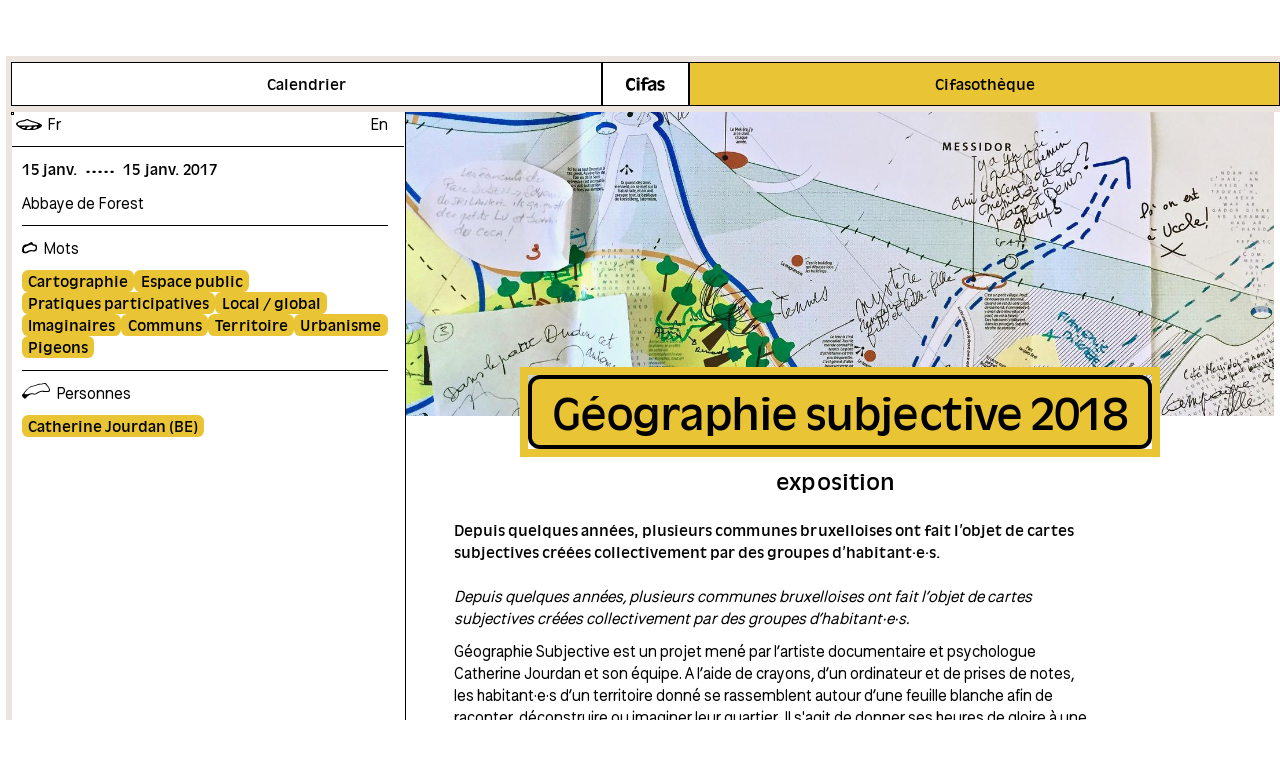

--- FILE ---
content_type: text/html
request_url: https://cifas.be/fr/event/2018/geographie-subjective-2018.html
body_size: 3639
content:

<!DOCTYPE html>

<html lang="fr">
<head>
<title>Cifas · Géographie subjective 2018</title>
<meta charset="utf-8"/>
<meta content="width=device-width, initial-scale=1" name="viewport"/>
<!-- CSS -->
<link href="/./theme/css/reset.css" rel="stylesheet" type="text/css"/>
<link href="/./theme/css/fonts.css" rel="stylesheet" type="text/css"/>
<link href="/./theme/css/color.css" rel="stylesheet" type="text/css"/>
<link href="/./theme/css/main.css" rel="stylesheet" type="text/css"/>
<link href="/./theme/css/typography.css" rel="stylesheet" type="text/css"/>
<link href="/./theme/css/nav.css" rel="stylesheet" type="text/css"/>
<link href="/./theme/css/block-system.css" rel="stylesheet" type="text/css"/>
<!-- inline svg text favicon -->
<link href="/./theme/caves/cave10.svg" rel="icon"/>
<!-- meta tags -->
<meta content="Pelican" name="generator"/>
<meta content="Cifas · Géographie subjective 2018" name="title">
<meta content="Cifas" name="author"/>
<meta content="Depuis quelques années, plusieurs communes bruxelloises ont fait l’objet de cartes subjectives créées collectivement par des groupes d’habitant·e·s." name="description"/>
<!-- opengraph:meta -->
<meta content="website" property="og:type"/>
<meta content="Cifas · Géographie subjective 2018" property="og:title"/>
<meta content="Depuis quelques années, plusieurs communes bruxelloises ont fait l’objet de cartes subjectives créées collectivement par des groupes d’habitant·e·s." property="og:description">
<meta content="https://cifas.be" property="og:url"/>
<meta content="https://cifas.be/images/event/2018/geographie subjective forest.jpg" property="og:image"/>
<!-- twitter:meta -->
<meta content="summary_large_image" name="twitter:card">
<meta content="Cifas · Géographie subjective 2018" name="twitter:title">
<meta content="Depuis quelques années, plusieurs communes bruxelloises ont fait l’objet de cartes subjectives créées collectivement par des groupes d’habitant·e·s." name="twitter:description">
<meta content="https://cifas.be/images/event/2018/geographie subjective forest.jpg" name="twitter:image"/>
<link href="/./theme/css/article.css" rel="stylesheet" type="text/css"/>
</meta></meta></meta></meta></meta></head>
<body class="c-back solid">
<div class="main-nav">
<nav class="nav-box olive">
<ul class="big-nav">
<li class="no-hover-links" id="nav-cifas">
<a class="nav-item logo-wrapper internal" href="/fr/">
<img class="logo" src="/./theme/cifas-logo-black.svg"/>
</a>
</li>
<li class="liquid no-hover-links" id="nav-liquid">
<a class="nav-item internal" href="/fr/calendrier.html">
<span>Calendrier</span>
</a>
</li>
<li class="solid no-hover-links" id="nav-solid">
<a class="nav-item internal" href="/fr/cifasotheque/vitrine.html">
<span>Cifasothèque</span>
</a>
</li>
</ul>
</nav>
</div>
<main class="article article--event article--2018" id="geographie-subjective-2018">
<header class="article__header">
<div class="sticky">
<details class="block block--column" open="">
<summary class="txt-content olive">
            Infos pratiques
    </summary>
<ul class="sub-nav nav__langs txt-content no-links border-pad--full">
<li>
<a class="sub-nav__lang active internal" href="/fr/event/2018/geographie-subjective-2018.html">
                fr
            </a>
</li>
<li>
<a class="sub-nav__lang internal" href="/en/event/2018/subjective-geography-2018.html">
                en
            </a>
</li>
</ul>
<div class="block__text txt-content">
<div class="block__dates olive">
<table class="">
<tr class="date-row">
<td><time class="date" datetime="2014-01-15T00:00:00">15</time></td>
<td>janv.</td>
<td class="range-date"></td>
<td><time class="date" datetime="2017-01-15T00:00:00">15</time></td>
<td>janv.</td>
<td>2017</td>
</tr>
</table>
</div>
<div class="event__address">Abbaye de Forest</div>
</div>
<div class="block__tags txt-content">
<p>Mots</p>
<label class="show_label" for="show_words"></label>
<input class="show_checkbox" id="show_words" type="checkbox"/>
<ul class="block__list block__list--gap">
<li>
<a class="small-pannel olive internal" href="/fr/mots.html#cartographie">Cartographie</a>
</li>
<li>
<a class="small-pannel olive internal" href="/fr/mots.html#espace-public">Espace public</a>
</li>
<li>
<a class="small-pannel olive internal" href="/fr/mots.html#pratiques-participatives">Pratiques participatives</a>
</li>
<li>
<a class="small-pannel olive internal" href="/fr/mots.html#local-global">Local / global</a>
</li>
<li>
<a class="small-pannel olive internal" href="/fr/mots.html#imaginaires">Imaginaires</a>
</li>
<li>
<a class="small-pannel olive internal" href="/fr/mots.html#communs">Communs</a>
</li>
<li>
<a class="small-pannel olive internal" href="/fr/mots.html#territoire">Territoire</a>
</li>
<li>
<a class="small-pannel olive internal" href="/fr/mots.html#urbanisme">Urbanisme</a>
</li>
<li>
<a class="small-pannel olive internal" href="/fr/mots.html#pigeons">Pigeons</a>
</li>
</ul>
</div>
<div class="block__authors txt-content">
<p>Personnes</p>
<label class="show_label" for="show_people"></label>
<input class="show_checkbox" id="show_people" type="checkbox"/>
<ul class="block__list block__list--gap">
<li>
<a class="small-pannel olive internal" href="/fr/personnes.html#catherine-jourdan-be">Catherine Jourdan (BE)</a>
</li>
</ul>
</div>
</details>
</div>
</header>
<div class="article-wrapper">
<figure class="block__cover no-hover-links">
<div class="img-wrapper">
<img class="image-process-cover" src="/images/event/2018/derivatives/cover/geographie subjective forest.jpg"/>
</div>
</figure>
<div class="title-container txt-pad no-hover-links">
<div class="block__title olive-big">
<div class="border-pannel">
<div class="title-wrapper">
<h2 class="pseudo-condensed">
                    Géographie subjective 2018
                  </h2>
</div>
</div>
</div>
<ul class="block__list block__types olive-up border-pad">
<li>exposition</li> </ul>
</div>
<div class="txt-content txt-content--long txt-pad">
<header class="event__article-head">
<div class="block__short olive">
<p>Depuis quelques années, plusieurs communes bruxelloises ont fait l’objet de cartes subjectives créées collectivement par des groupes d’habitant·e·s.</p>
</div>
</header>
</div>
<div class="txt-content txt-content--long txt-pad image-process-float">
<h1 id="geographie-subjective">GEOGRAPHIE SUBJECTIVE</h1>
<p><strong><em>Depuis quelques années, plusieurs communes bruxelloises ont fait l’objet de cartes subjectives créées collectivement par des groupes d’habitant·e·s.</em></strong>  </p>
<p>Géographie Subjective est un projet mené par l’artiste documentaire et psychologue Catherine Jourdan et son équipe. A l’aide de crayons, d’un ordinateur et de prises de notes, les habitant·e·s d’un territoire donné se rassemblent autour d’une feuille blanche afin de raconter, déconstruire ou imaginer leur quartier. Il s'agit de donner ses heures de gloire à une géographie sensible, buissonnière, personnelle et collective. Sans se vouloir représentative d’une population, la carte subjective est un prétexte pour raconter aux autres son quartier, son territoire. Ces cartes parlent de la ville et du rapport entre l’individuel et le collectif. Catherine Jourdan dirait de la Géographie Subjective qu’elle est un genre hybride de documentaire : un documentaire cartographique, narratif et collectif.<br/>
Après plusieurs jours de discussions et d’écritures, d’hésitations et de ratures, émerge un objet : un plan consultable sur les panneaux publics de la ville et une carte papier diffusée dans les associations et commerces locaux.  </p>
<p>A Bruxelles, cinq cartes ont vu le jour entre 2014 et 2017 : Saint-Gilles, Anderlecht, Bruxelles-Ville (vue par les habitants de Laeken d’une part et vue par les habitants de Neder-Over-Heembeek d’autre part) et le Quatuor du Nord-Ouest (Jette, Koekelberg, Ganshoren et Berchem-Sainte-Agathe). La carte de Forest est en cours de réalisation, elle sortira en décembre 2018.</p>
<h2 id="catherine-jourdan">Catherine Jourdan</h2>
<p>Catherine Jourdan, psychologue et artiste documentaire, mène depuis plusieurs années un projet à plusieurs : le documentaire cartographique. Son nom ? La Géographie subjective.<br/>
Après un master de philosophie à l'université Paris X Nanterre en 2002 et un court temps d'enseignement, Catherine Jourdan s’est orientée vers la pratique artistique. Sculpture, installation, vidéo, performance... pour inventer des trajectoires. Le dernier projet dit « artistique » qu’elle conduit est celui de Géographie subjective, depuis 2009. Depuis 2011, elle est titulaire d'un master de psychopathologie clinique d’orientation analytique et travaille en qualité de psychologue clinicienne. Elle partage son temps entre l'écoute clinique et la pratique documentaire.</p>
<h2 id="point-de-depot-de-la-carte">Point de dépôt de la carte</h2>
<p>Dekkera – Rue Pierre Decoster, 109 – 1190 Forest<br/>
La Foret Noire – Rue Jean Baptiste Vanpé, 39 – 1190 Forest<br/>
News-Shop – Chaussée de Neerstalle, 84 – 1190 Forest<br/>
Institut de beauté Vanille Soleil – Avenue Minerve, 21 – 1190 Forest<br/>
Bread &amp; Bento – Avenue Minerve, 25 – 1190 Forest<br/>
Univers Couture – Chaussée de Neerstalle, 121 – 1190 Forest<br/>
Le Kiosque Café – Place Saint Denis, 17 – 1190 Forest<br/>
WIELS – Avenue Van Volxem, 354 – 1190 Forest<br/>
Les Voisines en font toute une cocotte – Rue des Alliés, 163 – 1190 Forest<br/>
Cifas – Rue de Flandre, 46 – 1000 Bruxelles<br/>
La Bellone – Rue de Flandre, 46 – 1000 Bruxelles<br/>
Avec Plaizier – Avenue des Eperonniers, 50 – 1000 Bruxelles<br/>
Maison CFC – Place des Martyrs, 14 – 1000 Bruxelles<br/>
Ticky Tacky – Rue des Renards, 28 – 1000 Bruxelles<br/>
Passa Porta Bookshop – Rue Antoine Dansaert, 46 – 1000 Bruxelles<br/>
Librairie Tropismes – Galerie des Princes, 11 – 1000 Bruxelles<br/>
Joli Mai – Rue de Roumanie, 28 – 1060 Saint-Gilles<br/>
Les Yeux Gourmands – Avenue Jean Volders, 64 – 1060 Saint-Gilles<br/>
Librairie Presse – Avenue Jean Volders, 40 – 1060 Saint-Gilles</p>
</div>
</div>
</main>
<script src="/./theme/js/condensed-titles.js"></script>
<script src="/./theme/js/mobile-details.js"></script>
<script>
      setup_titles();
    </script>
</body>
</html>

--- FILE ---
content_type: text/css
request_url: https://cifas.be/theme/css/fonts.css
body_size: 995
content:
:root {
    --national-normal: 450;
    --national-bold: 600;
}
/* ANTIQUE OLIVE */

@font-face {
    font-family: QTAntiqueOlive;
    src: url('../fonts/CifasOlive-web/cifasolive5-regular-webfont.woff2');
    font-weight: normal;
    font-style: normal;
    letter-spacing: -0.003em;
}
@font-face {
    font-family: QTAntiqueOlive;
    src: url('../fonts/CifasOlive-web/cifasolive5-bold-webfont.woff2');
    font-weight: bold;
    font-style: normal;
    letter-spacing: -0.003em;
}

/* NATIONAL */

@font-face {
    font-family: NationalPark;
    src: url('../fonts/NationalPark/NationalPark-VariableVF.woff2');
    font-weight: normal;
    font-style: normal;
    font-variation-settings: "wght" 350;

    word-spacing: 0.1em;
    letter-spacing: -0.001em;

}
@font-face {
    font-family: NationalPark;
    src: url('../fonts/NationalPark/NationalPark-VariableVF.woff2');
    font-weight: bold;
    font-style: normal;
    font-variation-settings: "wght" 600;

    word-spacing: 0.05em;
}




--- FILE ---
content_type: text/css
request_url: https://cifas.be/theme/css/color.css
body_size: 1451
content:
:root{
    --glacious-green:#b3e8c2;
    --cobalt-green: #94ff94d9;
    --pale-turtle: #bfe68c;
    --helvetica-blue: #004ea761;
    --cerulian-blue: #29bdad;
    --green-blue: #2dbc94;

    --pinkish-cinamon: #ffbf99;
    --yellow-ocher: #e0b81f; 
    --yellow-orange: #db7a04;
    --cinamon-rufous: #d76d34;
    --ocre: #ab9109;

    --pale-ecru-drab: #c4bfba;
    --greyish-lavender: #b9b1be;
    --greyish-lavender: hsl(280, 10%, 88%);
}

:root{

    /* COLORS 
    ----------------------------------------------------------- */

    /* selection */
    --c-liquid: hsl(142, 43%, 96%);
    --c-liquid-more: hsl(142, 92%, 86%);    /*slightly bluer and more vibrant glacious green*/
    --c-solid: hsl(40, 52%, 94%);
    --c-solid-more: hsl(48, 80%, 56%);      /*shinier yellow ocher*/
    --c-ether: hsl(26, 27%, 90%);           /*more saturated pale ecru drab*/
    --c-ether-more: hsl(26, 18%, 76%);

    --c-liquid: white;
    --c-solid: white;

}


/* neutral */
body{
    --c-back: var(--c-ether-more);
    --c-main: var(--c-ether);
}
.event__title{
    --c-main: white;
}
.liquid{
    --c-back: var(--c-liquid);
    --c-main: var(--c-liquid-more);
}
.solid{
    --c-back: var(--c-solid);
    --c-main: var(--c-solid-more);
}
.liquid .event__title,
.solid .event__title{
    --c-main: inherit;
}

*::selection{
    background-color: var(--c-ether);
}

.c-back{
    background: var(--c-back);
}

.c-strong-back{
    background: var(--c-main);
}

--- FILE ---
content_type: text/css
request_url: https://cifas.be/theme/css/main.css
body_size: 10051
content:
:root{

    /* BORDERS 
    ----------------------------------------------------------- */

    --border-width: 0.08rem;
    --border: var(--border-width) solid black;
    --border-double: calc(var(--border-width) * 3) double black;
    --border-thick: 0.24rem solid black;
    --border-dotted: 0.12rem dotted black;
    --radius: var(--pad);

    /* TYPOGRAPHY
    ----------------------------------------------------------- */

    --f-olive: "QTAntiqueOlive";
    --f-main: "NationalPark";

    /* 
    line-heigth defined as a variable
    to create spacing relative to the basic lh
    (in rem so it's relative to the basic font-size 
    */
    --lh: 1.4rem;

    /* Olive font-sizes */
    --fs-big: 3rem;           /* big size for olive (think event title) */
    --fs-plus: 2.1rem;          /* less-big size for olive (think subevent titles) */
    --fs-nationnal-plus: 2rem;
    --fs-up: 1.5rem;            /* up size for olive (think event category) */

    --fs-mini: 0.7rem;

    /* SPACES
    ----------------------------------------------------------- */

    /* padding distance from text to filet,
    so it's the same everywhere */
    --pad: 1rem;
    --pad-big: 3rem;

    --nav-space: calc(var(--lh) / 4);
    --nav-color: var(--c-ether);
    --nav-fill: var(--nav-space) solid var(--nav-color);

    /* header */
    --header-height: calc(var(--lh) * 2);

    --body-start: calc(var(--header-height) + 2 * var(--nav-space));
}

:root{
    --max-text-width: 40rem;
    --left-column-width: 25rem;
    --max-img-size: 50vh;
}

html{
    font-family: var(--f-main);

    /* this is a website on which the users are going to READ
    let them give a nice big font-size */
    /* font-size: 1.125em; */

    /* for anchor links */
    scroll-behavior: smooth;
}
body{
    overflow-x: hidden;
}
body.lower-nav{
    --body-start: calc(var(--header-height) + var(--lh) * 1.5 + 3 * var(--nav-space));
}

@media only screen and (max-width: 54rem) {
    :root{
        --pad-big: 2rem;
    }
}

@media only screen and (max-width: 36rem) {
    :root{
        --pad: 0.75rem;
        --pad-big: var(--pad);

        --fs-big: 2.8rem;
        --fs-plus: 1.8rem;
        --fs-nationnal-plus: 1.3rem;
        --fs-up: 1.4rem;
        --fs-mini: 0.8rem;
    }
    html{
        font-size: 1em;
    }
}


/* GLOBAL STYLE (to apply everywhere!)
============================================================= */

em{
    font-style: italic;
}

img{
    max-width: 100%;
    display: block;
}
hr{
    border: none;
    border-top: var(--border);
    margin: var(--lh) 0 !important;
}
dt {
    font-family: var(--f-olive);
    margin-top: calc(var(--lh) * 0.5);
}
dd {
    margin-left: calc(2 * var(--lh));
}

/* LINKS HANDLING
============================================================= */

/* by default links invisible */
a,
a:visited{
    color: currentColor;
    text-decoration: none;
}
/* and have hover effect that make them go up */
a{
    transition: 0.15s;
    position: relative;
    bottom: 0;
}
a:hover{
    bottom: 0.1em;
}

/* remove moving */
.no-hover-links a:hover{
    bottom:  0;
}

/* if in text its underlined with a border */
/* the class no-links remove all link even if in txt-content */
.txt-content:not(.no-links) a:not(.small-pannel){
    border-bottom: var(--border);
    border-bottom-style: dotted;
    padding-bottom: 0;
}
.txt-content:not(.no-links) a:not(.small-pannel):hover{
    padding-bottom: 0.1em;
}

/* color link -- change the color of the link instead of moving it*/
.color-links a{
    transition: 0.15s;
    display: block;
    background-color: var(--c-ether);
}
.color-links a:hover{
    background-color: var(--c-main);
}
.color-links a.active{
    background-color: var(--c-main);
}

/* BORDER
============================================================= */

/* big pannel */
.border-pannel{
    display: block;
    margin: calc(var(--pad) * 0.5);
    outline: calc(var(--pad) * 0.5) solid var(--c-main);
    border-radius: calc(var(--pad) * 0.75);
    border: var(--border-thick);
    background-clip: padding-box;
    background-color: var(--c-main);
    padding: calc(var(--pad) * 0.65) calc(var(--pad) * 1.25) calc(var(--pad) * 0.5);
}
.border-pannel:hover{
    bottom: 0;
}

/* small pannel */
.small-pannel,
.toc ul li a{
    box-sizing: border-box;
    display: block;
	background-color: var(--c-main);
	padding: 0 0.4em;
	border-radius: 0.4em;
}
.calendar__toc .small-pannel{
   overflow: hidden;
   max-width: 100%;
}
.calendar__toc .toc__list{
    padding-right: var(--lh);
}


.past .small-pannel{
    background-color: initial;
}
.deactivate-pannel .small-pannel{
    background: initial;
    border: var(--border);
}

/* SPACING
============================================================= */

.border-pad{
    padding: calc(var(--lh) * 0.5) var(--pad);    
}
.border-pad--full{
    padding: var(--pad);
}
.txt-pad{
    padding: 0 var(--pad-big);
}

@media only screen and (max-width: 54rem) {
    .border-pad{
        padding: calc(var(--lh) * 0.25) calc(var(--pad) * 1); 
    }
}

/* LAYOUT TOOLS
============================================================= */

.container{
    position: relative;
}
.sticky{
    position: sticky;
    top: var(--body-start);
    height: calc(100vh - var(--header-height) - calc(3 * var(--nav-space)));
    box-sizing: border-box;
    overflow: hidden;
}
.sticky > *{
    box-sizing: border-box;
    overflow: auto;
    max-height: 100%;
}

@media only screen and (max-width: 54rem) {
    .sticky{
        position: static;
        top: revert;
        height: auto;
        overflow: visible;
    }
}

/* DETAILS
============================================================= */

details summary{
    cursor: pointer;
    list-style: none;
    text-align: center;
    
    padding: 0;
    margin: 0 !important;
    padding: calc(var(--lh) * 0.5) var(--pad);
    position: relative;
    overflow: visible !important;
    
    pointer-events: none;
    background-color: var(--c-back);

    z-index: 1;

}
details summary + *{
    border-top: var(--border);
    margin-top: 0 !important;
}

details summary::-webkit-details-marker,
details summary::marker {
    display: none;
}

@media only screen and (max-width: 54rem) {
    details{
        border-bottom: var(--border);
    }
    details summary{
        pointer-events: all;
        background-color: var(--c-main);
    }
    details summary::after{
        content: '...';
        cursor: pointer;
        display: inline-block;

        position: absolute;
        top: 100%;
        left: 50%;
        transform: translateX(-50%);
        margin: auto;
        margin-top: calc(var(--lh) * -0.5 + var(--border-width));

        background-color: white;
        border: var(--border);
        padding: 0 0.6rem;
        border-radius: 0.4rem;
        height: var(--lh);

        font-size: var(--fs-plus);
        line-height: 0;
        text-align: center;
        box-sizing: border-box;
        font-family: var(--f-olive);
    }
    details:not([open]){
        overflow: visible !important;
    }
    details[open] summary::after{
        content: '×';
        line-height: 0.65;
        font-family: inherit;
    }
    details[open]{
        max-height: calc(100vh - var(--header-height) - calc(3 * var(--nav-space)));
        overflow: scroll;
    }
}


/* mermaid
    ============================================================= */

    .edgeLabel,
    .nodeLabel{
        font-family: var(--f-main);
        font-size: 1rem;
    }
    .edgeLabel{
        background: var(--c-back) !important;
    }
    .node > rect{
        fill: var(--c-main) !important;
        stroke: black !important;
        stroke-width: 0.18rem !important;
    }
    .flowchart-link{
        stroke: black !important;
        stroke-width: var(--border-width) !important;
    }
    .arrowMarkerPath{
        fill: black !important;
        stroke-width: 0 !important;
    }
    
    .mermaid strong{
        font-family: var(--f-olive);
    }
    .mermaid strong.plus{
        font-family: var(--f-olive);
        font-size: var(--fs-up);
    }
    
    .mermaid{
        width: min(var(--max-article-width), 100%);
    }
    .mermaid > svg{
        margin: calc(var(--lh) * 2) auto;
        display: block;
    }


/*  desire-grid
    ============================================================= */

.desire-path-page{
    background-color: var(--c-ether);
}

.desire-path-page .top{
    grid-column: 1 / -1;
    position: sticky;
    top: var(--body-start);
    border: var(--border);
    border-left: 0;
    border-right: 0;
    text-align: center;
    background-color: var(--c-ether);
    z-index: 99999;
    padding: calc(0.5 * var(--lh)) 0 calc(1.25 * var(--lh));
    margin-bottom: var(--lh);
}

.desire-path-page input{
	display: block;
	padding: calc(var(--lh) * 0.5) var(--pad);
	font-family: var(--f-main);
	font-size: 1rem;
	border-radius: 5em;
	border: var(--border);
	position: absolute;
    left: 50%;
    transform: translateX(-50%);
    top: calc(var(--lh) * 2);
}
::placeholder {
    opacity: 0.5; /* Firefox */
}

.desire-grid{
    gap: var(--lh) var(--nav-space);
    padding: var(--lh) var(--pad);

    display: flex;
    flex-wrap: wrap;
    justify-content: space-between;
    align-items: stretch;
}
.desire-grid > *{
    border: var(--border);
    border-style: dotted;

    padding: 0 0.5rem 0.5rem;
    background-color: white;
    flex-grow: 1;
    max-width: 100%;

    scroll-margin-top: calc(var(--header-height) + calc(var(--lh) * 8));
}
.desire-grid .small-pannel{
    margin-top: calc(var(--lh) * -0.5) !important;
    margin-bottom: calc(var(--lh) * 0.25) !important;
    background-color: var(--c-ether-more);
    border: var(--border);
    margin-left: auto;
    margin-right: auto;
    max-width: 100%;
}


.desire-grid > *:target{
    border-style: solid;
}
.desire-grid > *:target .small-pannel{
    background-color: white;
}

.desire-path-page .desire-grid ul{
    margin: 0;
    line-height: 1.4;
    list-style: disc;
    padding-left: calc(var(--lh) * 0.5);
}

--- FILE ---
content_type: text/css
request_url: https://cifas.be/theme/css/typography.css
body_size: 4832
content:

/* TXT CLASS
============================================================= */

/* say: what is inside is adjacent text elements,
so it must follow the spacing and sizes of this website */
.txt-content{

    /* reset to body default */
    font-size: 1rem;
    font-family: var(--f-main);

    /* basic typo */
    line-height: var(--lh);

    box-sizing: border-box;
}
.txt-content strong{
    font-weight: normal;
}
.txt-content strong em{
    /* border-bottom: var(--border-thick); */
}


/* heading in olive */
.txt-content h1,
.txt-content h2,
.txt-content h3,
.txt-content h4,
.txt-content h5,
.txt-content h6{
    font-family: var(--f-olive);
}

/* every text elements separated by half a lineheight */
.txt-content > *{
    margin: calc(var(--lh) * 0.5) 0;
}
/* but first and last DIRECT childs, do not have a margin */
.txt-content:not(.txt-content--long) > *:first-child{
    margin-top: 0;
}
.txt-content:not(.txt-content--long) > *:last-child{
    margin-bottom: 0;
}
.txt-content ul{
    list-style: disc;
    padding-left: calc(var(--lh) * 1);
}
.txt-content ul.block__authors {

    display: inline;
}
/* LONG TXT CLASS
============================================================= */

/* long text (like articles) are defined more precisely 
and must breath more */
.txt-content--long{
    /* max width for nice reading */
    box-sizing: content-box;
    max-width: var(--max-text-width);
}

.title-container{
    box-sizing: content-box;
    max-width: 40rem;
    margin: 0 auto;
    z-index: 101;
    position: relative;
    overflow: auto;
}


/* vertical rythm and spacing */

/* every text elements separated by a whole lineheight */
.txt-content--long :is(h1,h2,h3,h4,h5,h6,ul,ol){
    margin: calc(var(--lh) * 1) 0;
}

.txt-content--long h1{
    /* pas de double titre */
    display: none;
}
.txt-content--long h2 {
    font-size: var(--fs-up);
    line-height: calc(var(--lh) * 1.5);
    margin: calc(var(--lh) * 2) 0 calc(var(--lh) * 1);
    letter-spacing: -0.03em;
  }
.txt-content--long h3,
.txt-content--long h4,
.txt-content--long h5,
.txt-content--long h6{
    font-size: 1rem;
    line-height: calc(var(--lh) * 1);
    margin: calc(var(--lh) * 1.4) 0 calc(var(--lh) * 0.1);
}
.txt-content--long h4 {

    line-height: calc(var(--lh) * 0.75);
}
.txt-content--long p{
    margin-bottom: 0;
    margin-top: 0;
}
.txt-content--long p + p {
    margin-top: calc(var(--lh) * 0.5);
}

/* CUSTOMS
============================================================= */

/* OLIVE */
/* 
    if we want to use the olive, we must use one of those classes
*/
.olive{
    font-family: var(--f-olive);
    font-size: 1em;
}
.olive-up{
    font-family: var(--f-olive);
    font-size: var(--fs-up);
    line-height: calc(var(--lh) * 1.25);
}
.olive-plus{
    font-family: var(--f-olive);
    font-size: var(--fs-plus);
    line-height: calc(var(--lh) * 1.5);
    letter-spacing: -0.03em;
}
.olive-big{
    font-family: var(--f-olive);
    font-size: var(--fs-big);
    letter-spacing: -0.03em;
}

/* specials */
.uppercase{
    text-transform: uppercase;
}
.smaller{
    font-size: var(--fs-mini);
    line-height: 1;
}

/* pseudo-condensed titles */
div.title-wrapper {
    text-align: center;

}
.pseudo-condensed{
    display: block;
    width: fit-content;
    white-space: nowrap;
    transform-origin: left;

    opacity: 0;
    transition: opacity 0.25s;
}
.pseudo-condensed.computed{
    opacity: 1;
}

h1.pseudo-condensed,
h2.pseudo-condensed{
    margin-left: auto;
    margin-right: auto;
}

@media only screen and (max-width: 36rem) {

    .txt-content--long h2{
        line-height: calc(var(--lh) * 1.25);
    }
    .olive-up{
        line-height: calc(var(--lh) * 1);
    }
}

/* IMG CREDITS
------------------------------------------------------------- */

.img-credits,
.txt-content figcaption{
    font-family: var(--f-main);
    font-size: var(--fs-mini);
    line-height: calc(var(--lh) * 0.7);
    padding-right: var(--pad);
    letter-spacing: 0.03em;
}

.img-credits:not(:empty),
.txt-content figcaption:not(:empty){
    text-align: right;
    padding-top: calc(var(--lh) * 0.5);

    /* not wider than image */
    display: table-caption;
    caption-side: bottom;
    box-sizing: border-box;
}


/* LISTS UTILITIES
------------------------------------------------------------- */

/* tags */
ul.block-list{
    display: flex;
    flex-wrap: wrap;
    align-items: baseline;
    gap: var(--nav-space);
}
ul.block-list li{
    padding: calc(var(--nav-space) * 0.5) var(--nav-space);
    border: var(--border);
}
/* authors */
ul.pannel-list{
    display: flex;
    flex-wrap: wrap;
    align-items: baseline;
    gap: calc(var(--lh) * 0.25);
}
ul.pannel-list a{
    border: none !important;
}

ul.block-list,
ul.pannel-list,
ul.comma-list,
ul.flex-list{
    list-style: none;
    padding-left: 0;
}

--- FILE ---
content_type: text/css
request_url: https://cifas.be/theme/css/nav.css
body_size: 7636
content:
/* MAIN HEADER
============================================================= */

.main-nav ul{
    list-style: none !important;
}
.no-list ul{
    list-style: none !important;
    padding-left: 0;
}

/* --- logo sizes */
img.logo{
    height: 1em;
    max-width: none;
}
.home img.logo{
    /* relative to the fs-big :) */
    height: 8em;
    position: relative;
    top: -2.3em;
}
.home .logo-wrapper{
    display: block;
    --h: calc(0.85 * var(--fs-big));
    height: var(--h);
}

/* --- hole */
.main-nav{
    pointer-events: none;

    position: fixed;
    inset: 0;
    width: 100vw;
    height: 100vh;
    height: 100dvh;
    z-index: 999;

    border: var(--nav-fill);
    border-width: var(--nav-space);
    box-sizing: border-box;

    /* outline: var(--border);
    outline-offset: calc(-1 * var(--border-width)); */

}
.main-nav a,
.main-nav label,
.main-nav .sub-nav{
    pointer-events: all;
}

.main-nav::after{
    /* inside outline */
    content: '';
    position: absolute;
    border: var(--border);
    inset: calc(-0.5 * var(--border-width));
    top: calc(var(--body-start) - var(--nav-space));
}

body{
    padding-top: var(--body-start);
    padding-bottom: var(--nav-space);

    padding-left: calc(var(--nav-space));
    padding-right: calc(var(--nav-space));
}

.nav-box{
    border-bottom: var(--nav-fill);
    position: relative;
}

.nav-box > ul{
    height: var(--header-height);
    background-color: var(--nav-color);
    display: flex;
}

.small-nav {
    height: auto !important;
  }
.small-nav .nav-item{
    height: calc(var(--lh) * 1.5);
    padding: 0 0.4em;
    border-radius: 0.4em;
}
.big-nav{
    flex-grow: 1;
    gap: var(--nav-space);
}
.nav-box > ul > *{
    flex: 1 1 0;
    min-width: 0;
}

/* --- item */
.nav-item{
    height: 100%;
    padding: 0 var(--lh);
    border: var(--border);
    box-sizing: border-box;

    display: flex;
    justify-content: center;
    align-items: center;
    
    cursor: pointer;
}
.nav-item span{
    max-width: 100%;
    overflow: hidden;
    white-space: nowrap;
    text-overflow: ellipsis;
}

/* --- capitalising navigation */
.nav__langs
{
    text-transform: capitalize;
}

/* --- order */
#nav-liquid{
    order: 0;
}
#nav-cifas{
    order: 1;
    flex: 0 0 auto;
}
#nav-solid{
    order: 2;
}

/* --- active */
body:not(.home) .big-nav .nav-item{
    background-color: white;
}
body.liquid #nav-liquid .nav-item{
    background-color: var(--c-main) !important;
}
body.solid #nav-solid .nav-item{
    background-color: var(--c-main) !important;
}
.nav-item.active{
    background-color: var(--c-main) !important;
}

/*  EXTEND NAVIGATION FOR HOME
    ========================================================= */

body.home{
    height: 100vh;
    height: 100dvh;
    padding: 0;
    overflow: hidden;
}
body.home .main-nav{
    position: static;
}

/* remove inside outline */
.home .main-nav::after{
    content: none;
}
/* make them grow */
.home .nav-box{
    height: 100%;

    border-bottom: none;
    
    display: flex;
    flex-direction: column;
    gap: var(--nav-space);

    background: var(--nav-color);
}

/* background of color */
.home .big-nav > li{
    background-color: var(--c-back);
    position: relative;
}

/* --- home subnav */
.home #nav-cifas{
    display: grid;
    grid-template-rows: 1fr auto 1fr;
    grid-template-columns: 1fr;
    grid-auto-flow: column;
    width: 16rem;
    background: none;
}
.home .big-nav .nav-item{
    border: none;
}
.home .big-nav > li{
    border: var(--border);
}

.home #nav-cifas{
    border: none;
}

.sub-nav{
    box-sizing: border-box;
    max-width: 100vw;
}
.sub-nav > *{
    margin: 0;
}
.nav__langs{
    display: flex;
    justify-content: space-between;
}

.home #nav-cifas .nav__pages{
    margin-top: calc(1.5 * var(--lh));

    display: flex;
    flex-direction: column;
}

/* --- active lang */
.sub-nav__lang.active {
    margin-left: 25px;
}
.sub-nav__lang.active::before,
.sub-nav__pages.active::before{
    content: url('../caves/cave17.svg');
    position: absolute;
    z-index: 100;
    margin-left: -31px;
}

/* --- shapes */
.home li .shapes-container{
    position: absolute;
    inset: 0;
    display: flex;
    justify-content: center;
    align-items: center;
    z-index: 1;
}
.home li .shapes-container{
    padding: var(--pad);
}
.home li .shapes-container img{
    flex-grow: 1;
    max-width: 100%;
    max-height: 100%;
    pointer-events: none;
}
.home li .shapes-container img{
    position: relative;
}

.home li .img-credits{
    position: absolute;
    left: var(--nav-space);
    right: var(--nav-space);
    bottom: var(--nav-space);
    padding: 0;
}
.home #nav-liquid .img-credits{
    text-align: left;
}

.home li a{
    position: relative;
    z-index: 2;
}


/*  DESIRE PATHS
    ========================================================= */

.desire-paths{
    flex-grow: 0;
    align-items: baseline;
    gap: 0;
    margin: calc(-1 * var(--nav-space));
    margin-top: 0;
    font-family: var(--f-main);
}
.desire-paths > *{
    box-sizing: border-box;
    height: 100%;
    flex: 0 1 100%;
    text-align: center;
}
.desire-paths .nav-item{
    border-bottom: none !important;
    border-right: none !important;
}
.desire-paths > *:first-child > .nav-item{
    border-left: none;
}

h2.desire-path{
    font-size: 1rem;
    letter-spacing: 0;
    margin: 0;
    font-family: var(--f-main);
    box-sizing: border-box;
    
    position: absolute;
    left: 50%;
    transform: translateX(-50%);
    
    background: white !important;
    border: var(--border) !important;
    margin-top: calc(var(--lh) * -0.5) !important;
    line-height: var(--lh);
    height: auto;

    z-index: 2;
}

/*  MOBILE
    ========================================================= */

.nav__pages summary{
    display: none;
}
.home #nav-cifas .nav__pages ul{
    border-top: 0;
}
.nav__pages ul{
    list-style: none !important;
}


@media only screen and (max-width: 54rem) {   
    .home .big-nav {
        flex-direction: column;
    }
    .nav-item{
        padding: 0 calc(var(--lh) * 0.5);
    }

    .home #nav-cifas,
    .home #nav-liquid,
    .home #nav-solid{
        flex: 1 1 25%;
        min-height: 0;
        box-sizing: border-box;
    }


    .home #nav-cifas{
        width: initial;
        order: 0;

        display: flex;
        flex-direction: column;
        padding-top: calc(var(--lh) * 2 - var(--nav-space));
    }

    /* in order in the top section */
    .home #nav-cifas .nav__pages{
        order: 0;

        position: fixed;
        top: 0;
        left: 0;
        right: 0;
        background: var(--c-ether);
        z-index: 1000;
        margin-top: 0;
    }
    .home #nav-cifas .nav__langs{
        padding-bottom: 0;
        order: 1;
    }
    .home #nav-cifas .nav-item{
        padding: 0 var(--lh);
        padding-bottom: 0;
        order: 2;

        height: auto;
        flex-grow: 1;
    }

    /* details */
    .nav__pages summary{
        display: block;
    }
    .home #nav-cifas .nav__pages ul{
        padding: var(--lh) var(--pad);
    }

    .home #nav-cifas .nav__pages ul {
        border-top: var(--border);
      }

    .home h2.desire-path{
        display: none;
    }


}
@media only screen and (max-width: 36rem) {  
    .small-nav{
        flex-wrap: wrap;
    }
    .small-nav li{
        min-width: 6em;
    }
    .small-nav .nav-item{
        height: calc(var(--lh) * 1.25);
    }
    body.lower-nav {
        --body-start: calc(var(--header-height) + var(--lh) * 3 + 2 * var(--nav-space));
    }

    .main-nav,
    .main-nav::after {
        border-bottom: none;
    }
}


--- FILE ---
content_type: text/css
request_url: https://cifas.be/theme/css/block-system.css
body_size: 10743
content:

/* standard display of block - in one column */
.block{
    display: grid;
    grid-template-columns: 1fr;
    grid-auto-rows: min-content;
}
/* past blocks */
.past .block{
    --c-main: var(--c-ether-more);
}

.block__title{
    overflow: hidden;
}

.block__cover{
    padding-bottom: calc(var(--lh) * 0.5);
}

.block__short > *:not(:first-child){
    display: none !important;
}

/*  EVENT ONLY
    ========================================================    */

.event__address li:not(:first-of-type),
.event__address tr:not(:first-of-type) td{
    padding-top: calc(var(--lh) / 2);
}
.address_name{
    white-space: nowrap;
}

.event__access{
    margin-top: 0;
}
.event__access table{
    display: inline-table;
}
.block__dates{
    margin-bottom: 0;
}
.details__content{
    display: contents;
}

/*  DATES TABLE
    ========================================================    */

.block  table{
    width: 100%;
}
.block__dates table{
    width: 1%;
}

.block__dates td:not(:first-of-type){
    padding-left: 0.2em;
}
.block__dates td{
    white-space: nowrap;
}
td.range-date::after{
    content: "\202F·····\202F";
    font-size: 1.5em;
    position: relative;
    top: 0.1em;
    line-height: 0;
}
td.range-time::after{
    content: '·';
    font-size: 1.5em;
    position: relative;
    top: 0.1em;
    line-height: 0;
}
td.separator{
    width: 100%;
}
td.separator::after{
    content: '';
    border-bottom: var(--border);
    width: 100%;
    display: block;
}


/*  LISTS
    ========================================================    */

/*  list 
    (think category like walk, workshops, etc) */
.block__list,
.toc ul{
    padding: 0 !important;
    list-style: none !important;

    display: flex;
    justify-content: flex-start;
    flex-wrap: wrap;
    align-items: baseline;
}

/* cave for category */
.block__types li:not(:first-of-type)::before{
    content: url('../caves/cave13.svg');
    margin-right: 0.4em;
}
.block__types li{
    margin-right: 0.4em;
}

/* cave for authors */
.block__authors::before{
    content: url('../caves/cave2.svg');
    margin-right: 0.4em;
    float: left;
}

/* cave for tags */
.block__tags::before{
    content: url('../caves/cave20.svg');
    margin-right: 0.4em;
    float: left;
}

/* think clickable tags and authors */
.block__list--gap{
    gap: calc(var(--lh) * 0.25);
}

/* hidding system if list in one line is too long */
.block__list--one{
    flex-wrap: nowrap;
    overflow: hidden;
    position: relative;
}
.block__list--one::after{
    content: '';
    display: block;
    position: absolute;
    right: 0;
    width: 3rem;
    height: 100%;
    background: linear-gradient(to right, transparent, var(--c-back));
}
.block__list--one li{
    white-space: nowrap;
}

@media only screen and (max-width: 36rem){
    td.range-date::after {
        content: "·";
    }
}


/*  CALENDAR ONLY
    ========================================================    */

/* on the calendar - 2 columns */
.block--flow{
    grid-template-columns: 1fr 1fr;
    gap: 0 calc(var(--pad) * 6);
}
.block--flow::after{
    content: '';
    grid-column: 1 / span 2;
    grid-row: 2 / span 1;
    display: block;
    width: 100%;
    height: 100%;
    border-left: var(--border);
    border-bottom: var(--border);
    border-bottom-left-radius: var(--radius);
    z-index: 50;
    pointer-events: none;
    box-sizing: border-box;
}

.block--flow .block__tags{
    max-width: 100%;
    overflow: hidden;

    grid-column: 1 / span 2;
    padding-left: calc(var(--pad) * 1.5);
    padding-top: calc(var(--lh) * 0.25);
}

.block--flow .block__cover{
    grid-column: 2 / span 1;
    grid-row: 1 / span 2;
}
.block--flow .block__cover{
    display: grid;
    grid-template-rows: 1fr auto;
}
.block--flow .block__cover .img-wrapper{
    position: relative;
}
.block--flow .block__cover .img-wrapper a{
    position: static;
}
.block--flow .block__cover img{
    position: absolute;
    bottom: 0;

    /* since the event_cover has same width for every block
    every images have the same width */
    max-width: 100%;

    /* but event_cover height depends on the text content
    so we put a defined number to make them have the same bounding box */

    display: block;
    object-fit: contain;
    object-position: center bottom;

    left: 0;
    top: 0;
    right: 0;
    object-position: center;
    height: 100%;
    width: 100%;
    object-fit: cover;
}

.block--flow .block__text{
    grid-column: 1 / span 1;
    grid-row: 2;
    position: relative;

    min-height: calc(var(--lh) * 8);

    padding-top: calc(var(--lh) * 0.5);
    padding-bottom: calc(var(--lh) * 0.75);
    padding-left: calc(var(--pad) * 1);
}
.calendar .block--flow .block__text{
    padding-left: calc(var(--pad) * 1.5);
}


@media only screen and (min-width: 1600px ) {
    .block--flow{
        grid-template-columns: 1fr 1.5fr;
        gap: 0 calc(var(--pad) * 8);
    }
}
@media only screen and (max-width: 54rem){
    .block--flow{
        gap: 0 var(--pad);
    }
}
@media only screen and (max-width: 36rem){
    .block--flow{
        gap: 0;
        grid-template-columns: 1fr;
    }
    .block--flow:after{
        grid-row: 2 / span 2;
        grid-column: 1 / span 1;
    }

    .block--flow .block__title,
    .block--flow .block__text,
    .block--flow .block__cover,
    .block--flow .block__tags{
        grid-column: 1 / span 1;
        grid-row: auto;
    }
    .block--flow .block__cover{
        grid-row: 2;
        height: 35vh;
        padding-bottom: 0;
        margin-left: calc(-1 * var(--pad));
        z-index: 55;
    }
    .block--flow .block__cover .img-wrapper{
        margin-bottom: calc(var(--lh) * 0.5);
    }
    .block--flow .block__cover .img-credits{
        padding-top: 0;
    }
    .block--flow .block__text{
        grid-row: 3;
        min-height: 0;
        padding-top: calc(var(--pad) * 0.5);
        padding-right: calc(var(--pad) * 1);
        padding-left: calc(var(--pad) * 1);
        padding-bottom: calc(var(--pad) * 1.5);
    }
    .block--flow .block__title{
        margin-bottom: -0.45em;
        z-index: 950;
        margin-right: var(--pad);
    }
}

/*  ARTICLE ONLY
    ========================================================    */

.block--column{
    padding-bottom: var(--lh);
}
.block--column > *,
.details__cifasotheque > *{
    padding: calc(var(--lh) * 0.5) 0;
    margin: 0 var(--pad);
    max-width: 100%;
    overflow: hidden;
}
.block--column > *:last-child{
    padding-bottom: var(--lh);
}
.block--column .nav__langs{
    margin: 0;
    padding: calc(var(--lh) * 0.5) var(--pad);
    border-bottom: var(--border);
}
.block--column .nav__langs + *{
    border-top: none;
}
.block--column .block__markdown,
.block--column .block__tags,
.block--column .block__authors{
    border-top: var(--border);
}
.block--column .block__dates table.has-time{
    width: 100%;
}
.block--column .block__dates td:not(.separator){
    width: 1%;
}
/* subevent in article */
.block--column .event__program{
    margin: 0 !important;
    padding: 0 !important;
}
.block--column .event__program + *{
    border-top: none !important;
}
.block--column .event__program li.subevent{
    border-bottom: var(--border);
}
.block--column .event__program ul{
    max-width: 100%;
}
.block--column .event__program > *:first-child{
    border-bottom: var(--border);
    border-top: var(--border);
    background: var(--c-ether-more);
}
.block--column .event__program h2.pseudo-condensed{
    margin-left: 0;
}

.block--column figure{
    margin-left: auto;
}
.block--column img{
    max-width: 25rem !important;
}


/* block element put out of column */
.article .block__cover{
    z-index: 0;
    position: relative;
}
.article .block__cover a {
    z-index: 100;
    position: relative;
}
.article .block__cover img{
    width: 100%;
    max-height: var(--max-img-size);
    object-fit: cover;
    object-position: center;
    z-index: 100;
    position: relative;
}
.article .block__cover .img-credits{
    position: absolute;
    right: var(--pad);
    bottom: 0;
    padding-top: 0;
    padding-right: calc(var(--lh) * 0.5);

    transform-origin: right bottom;
    transform: rotate(-90deg);
}
.article .block__types{
    justify-content: center;
    margin-top: calc(var(--lh) * 0.5);
    padding-left: var(--pad);
}

@media only screen and (max-width: 54rem) {
    .block--column{
        padding-bottom: 0;
        position: sticky;
        top: 0;
    }
    .block--column .block__cover .img-credits{
        right: calc(var(--pad) / 2);
        padding-right: calc(var(--lh) * 1.65);
    }

}
@media only screen and (max-width: 54rem) {
    .article .block__cover .img-credits{
        padding-right: calc(var(--lh) * 1.5);
    }
}

/*  VITRINE ONLY
    ========================================================    */

.cifasotheque .olive-big{
    font-size: var(--fs-plus);
}
.cifasotheque .block {
    gap: 0 calc(var(--pad) * 1);
}



/*  SMALL BLOCKS
    ========================================================    */

/* two columns */
.small-block{
    width: 100%;
    max-width: var(--max-text-width);
    margin-left: auto;
    margin-right: auto;

    display: grid;
    grid-template-columns: repeat(2, calc((100% - var(--pad)) / 2));
    gap: 0 var(--pad);
}
.small-block.txt-content > *{
    margin: 0;
}

.small-block .block__text{
    grid-column: 1 / span 1;
    z-index: 100;
}

.small-block .block__title{
    margin-bottom: calc(0.5 * var(--lh));
}
.small-block .block__cover{
    grid-column: 2 / span 1;
}
.small-block .block__cover{
    height: calc(var(--lh) * 6);
}
.small-block .block__cover img{
    height: 100%;
    object-fit: cover;
    object-position: center;
    width: 100%;
}

.small-block .block__short p{
    overflow: hidden;
    display: -webkit-box;
    -webkit-box-orient: vertical;
    -webkit-line-clamp: 2;
}

.small-block .block__short,
.small-block .event__program{
    grid-column: 1 / span 2;
}

/* subevent in archives */
.small-block .event__program{
    margin-top: calc(var(--lh) * 0.5) !important;
    border-left: var(--border);
    border-left-style: dotted;
}
.small-block .event__program ul{
    list-style: none;
    margin: 0;
    padding-left: 0;
}
.small-block .subevent{
    display: flex;
    gap: 0.5em;
    justify-content: space-between;
}
.small-block .subevent .small-pannel{
    flex-shrink: 1;
    overflow: hidden;
}
.small-block .subevent:not(:last-child){
    margin-bottom: calc(0.25 * var(--lh));
}


.small-block .block__authors li:not(:last-of-type)::after{
    content: ',\00a0';
}


.has_traces{
    background: initial !important;
    border: var(--border) !important;
    border-style: dotted !important;
    margin: calc(var(--lh) * 0.5) 0;
    width: fit-content;
}


--- FILE ---
content_type: text/css
request_url: https://cifas.be/theme/css/article.css
body_size: 11479
content:
/* ARTICLE basics
============================================================= */

.article{
    display: grid;
    grid-template-columns: var(--left-column-width) 1fr;
}
.article__header{
    position: relative;
    max-width: 100vw;
    border-right: var(--border);
}

/* only on article not on page */
.article .title-container{
    margin-top: calc(var(--lh) * 1);
}
/* so baseline sit on image */
.article figure + .title-container{
    margin-top: 0;
    overflow: initial;
}
.article figure + .title-container .block__title{
    margin-top: -1.25em;
}

.article-wrapper{
    --max-article-width: 100vw;

    padding-bottom: var(--pad-big);
    max-width: var(--max-article-width);
    margin: 0 auto;
    width: 100%;
    position: relative;
    overflow: hidden;
}
.article--publication .article-wrapper.document-full {
    height: 82vh;
}
.txt-content > .event__article-head {
    margin: calc(var(--lh) * 1) 0;
}


/* one column and remove sticky */
@media only screen and (max-width: 66rem) {
    .article{
        grid-template-columns: 50% 50%;
    }
}
@media only screen and (max-width: 54rem) {
    .article{
        grid-template-columns: 100%;
    }
    .article__header{
        border-right: 0;

        position: sticky;
        top: var(--body-start);
        z-index: 990;
        background: var(--c-back);
    }

    .txt-content > .event__article-head {
        padding-right: calc(var(--lh) * 1);
    }
}


/* IMAGE PLACEMENT inside article
------------------------------------------------------------- */

.txt-content figure{
    /* for figcaption */
    display: table !important;
}
.txt-content--long:not(.event__trace) figure{
    float: right;
    margin-left: calc(var(--pad) * 3);
    
    margin-top: calc(var(--lh) * 0.25);
    margin-bottom: calc(var(--lh) * 0.5);
    
    /* smart margin to magnetize to the right of the screen */
    --container-width: min(calc(100vw - var(--left-column-width)), var(--max-article-width));
    --remaining-space: calc(var(--container-width) - var(--max-text-width) - var(--pad-big));
    margin-right: calc(-1 * var(--remaining-space) + calc(var(--lh) / 2) + var(--border-width));
}

.txt-content img{
    display: block;
    max-height: calc(var(--max-img-size) * 1.25);
    max-width: calc(var(--left-column-width) + calc(var(--pad) * 3));

    /* if image not showing */
    background: var(--c-ether);
    box-sizing: border-box;
}

/* clearfix */
.txt-content--long figure,
.txt-content--long:after{
    content: '';
    display: block;
    clear: both;
}

@media only screen and (max-width: 54rem) {
    .txt-content--long:not(.event__trace) figure{
        float: none;
        margin: var(--lh) calc(-1 * var(--pad));
        margin-left: auto;
    }
    .txt-content img{
        max-width: 100%;
        margin-left: auto;
    }
    .txt-content--long figure,
    .txt-content--long:after{
        content: none;
    }
}


/* FORM
------------------------------------------------------------- */

.event__form,
.article__document{
    max-width: 100%;
    box-sizing: border-box;
    display: flex;
    justify-content: center;
}

iframe,
object{
    height: 75vh;
    border: var(--border);
    max-width: 100%;
    margin-top: var(--lh);
}

.document-full iframe{
    border: none;
    position: absolute;
    inset: 0;
    height: 100%;
    margin-top: 0;
}
.document-full{
    padding: 0 !important;
}
@media only screen and (max-width: 54rem) {
    .document-full{
        height: calc(100vh - calc(3 * var(--nav-space)) - calc(4 * var(--lh)) - calc(var(--border-width) * 2));
        height: calc(100dvh - calc(3 * var(--nav-space)) - calc(4 * var(--lh)) - calc(var(--border-width) * 2));
    }
}


/* PAGES
------------------------------------------------------------- */

.page .article__header{
    background-color: var(--c-ether);
}
.page .logo-wrapper,
.page .logo-wrapper:hover{
    padding-top: calc(var(--lh) * 1);
    margin-bottom: calc(var(--lh) * -1);
    padding-bottom: 0;
    bottom: 0;
}
.page .logo-wrapper img{
    height: 8em;
    margin: auto;
}
.page .txt-content--long{
    margin-top: calc(var(--lh) * 2);
}
.page details summary{
    --c-back: var(--c-ether);
}

/* TRACES
------------------------------------------------------------- */

.event__trace{
    border-top: var(--border);
    border-bottom: var(--border);
    padding-top: var(--lh);
    padding-bottom: 0;
    max-width: 100%;
    margin: var(--lh) 0;
    background-color: var(--c-ether);
    position: relative;
}
.trace__gallery{
    display: flex;
    
    overflow-x: auto;
    scroll-behavior: smooth;

    gap: var(--nav-space);
    padding: 0 4rem;
    margin: 0;
    align-items: flex-start;
}
.trace__gallery > figure{
    flex-shrink: 0;
    scroll-margin: 4rem;
    max-width: calc(100vw - var(--nav-space) * 2 - var(--pad) * 2 - var(--border-width) * 2);
}
.trace__gallery figcaption{
    padding-right: 0;
    padding-bottom: calc(var(--lh) * 0.5);
}
.trace__arrow{
    position: absolute;
    background-color: white;
    border: var(--border);
    border-style: solid !important;
    padding: 0;
    border-radius: 0.4rem;
    width: 2rem;
    text-align: center;
    box-sizing: border-box;
    top: calc(50% - var(--lh));
    cursor: pointer;
}
.trace__arrow.left{
    left: var(--pad);
}
.trace__arrow.right{
    right: var(--pad);
}
.event__trace h2{
    margin-top: calc(var(--lh) * -1.5) !important;
}
@media screen and (max-width: 36rem) {
    .trace__gallery{
        padding: 0 var(--pad);
    }
    .trace__arrow.left{
        left: var(--nav-space);
    }
    .trace__arrow.right{
        right: var(--nav-space);
    }   
    .trace__gallery > figure{
        scroll-margin: var(--pad);
    }
}

/* CIFASOTHEQUE 
------------------------------------------------------------- */

/* OUTILS */
.article--outils{
    display: block;
}

/* article in the cifasotheque are bigger */
.article--outils .article-wrapper > *{
    box-sizing: content-box;
    max-width: 34em;
    font-size: var(--fs-up);
    line-height: 1.2;
    margin-left: auto;
    margin-right: auto;
}
.article--outils .txt-content--long{
    padding-top: calc(var(--lh) * 1.5);
    padding-bottom: 2em;
}
.article--outils p + p,
.article--outils iframe + p{
    margin-top: calc(var(--lh) * 1.5);
}
.article--outils iframe{
    margin: 0;
    width: 100%;
    height: revert-layer;
    background: var(--c-ether);
}

/* SOURCE is bigger */
.article--outils p.source{
    background-color: var(--c-main);
    padding: var(--pad);
    border-radius: var(--radius);
}
/* BIO have borders */
.article--outils p.bio{
    font-size: 1rem;
    line-height: var(--lh);
}


/*  cifasotheque bottom outils navigation
    ------------------------------------------------------------------ */

.article--outils summary h2,
.details__cifasotheque{
    display: contents;
}
.details__cifasotheque > *:first-child{
    border-top: var(--border);
}


@media screen and (min-width: 54rem) {
    .article--outils summary h2, 
    .details__cifasotheque {
        display: block;
    }
    .article--outils .article__header{
        position: fixed;
        border: 0;
        bottom: var(--nav-space);
        left: var(--nav-space);
        right: var(--nav-space);
        height: var(--header-height);
        background: white;
        z-index: 100;
    }
    .article--outils .sticky{
        overflow: visible;
        height: 100%;
    }
    .article--outils .sticky > details{
        padding-bottom: 0;
        overflow: visible;
    }
    .article--outils details summary{
        padding: 0 !important;
    }
    .article--outils details summary h2{
        font-family: var(--f-olive);
    }
    .details__cifasotheque{
        display: flex;
        padding: 0;
        max-height: var(--header-height);
        overflow: visible;
        margin: 0;
    }
    .details__cifasotheque > *{
        flex: 1;
        border-top: 0 !important;
        padding: calc(var(--lh) * 0.5) var(--pad);
        margin: 0;
        overflow: visible;
    }
    .details__cifasotheque > *:not(ul){
        display: flex;
        justify-content: center;
    }
    .details__cifasotheque > *:not(:last-child){
        border-right: var(--border);
    }
    .details__cifasotheque p{
        margin: 0 !important;
    } 
    
    /* hide and show on click system */
    .details__cifasotheque ul.block__list{
        display: none;
    }
    .block__authors,
    .block__tags{
        position: relative;
    }
    .article--outils .show_label{
        position: absolute;
        inset: 0;
        z-index: 999;
        margin: 0;
        cursor: pointer;
    }
    .article--outils .show_label + p{
        border-bottom: var(--border);
        border-style: dotted;
        transition: 0.15s;
        position: relative;
    }
    .article--outils .show_label + p:hover{
        bottom: 0.1em;
        padding-bottom: 0.1em;
    }
    .article--outils .show_checkbox:checked + ul.block__list{
        display: flex;
        position: absolute;
        bottom: calc(100% + var(--border-width));
        top: auto;
        left: calc(var(--border-width) * -1);
        right: calc(var(--border-width) * -1);
        background: var(--c-back);
        border: var(--border);
        border-bottom: 0;
        padding: calc(var(--lh) * 0.5) var(--pad) !important;
    }
}

.show_checkbox{
    display: none;
}




/* publications */
.article--publications{
    --left-column-width: min(40rem, 35vw);
}

/* BOTIN & GLOSSAIRE */

/* remove grid */

#botin .txt-content--long,
#glossaire .txt-content--long{
    max-width: 100%;
}
#botin.article,
#glossaire.article{
    display: block;
}
#botin .txt-content--long > div,
#glossaire .txt-content--long > div{
    margin: 0;
}
/* reduce H3 margin */
#botin .txt-content--long h3,
#glossaire .txt-content--long h3,
#botin .txt-content--long h2,
#glossaire .txt-content--long h2{
    margin: 0;
}

/* glossaire */

#glossaire .txt-content--long h2{
    font-size: var(--fs-big);
    scroll-margin: calc(var(--body-start) + var(--lh));
}
#glossaire .txt-content--long > div{
    display: grid;
    grid-template-columns: 20rem 1fr;
    gap: 0 var(--pad-big);
    align-items: start;
    margin-bottom: var(--lh);
    padding-bottom: var(--lh);
    border-bottom: var(--border);
}
#glossaire .txt-content--long > div > div{
    max-width: var(--max-text-width);
}

#glossaire .txt-content--long h2,
#glossaire .txt-content--long h2 + h3,
#glossaire .txt-content--long blockquote{
    margin-bottom: calc(var(--lh) *0.5);
}
#glossaire .txt-content--long blockquote{
    font-family: var(--f-olive);
    font-size: 1em;
    box-sizing: border-box;
    display: block;
    background-color: var(--c-main);
    padding: 0.2rem 0.6rem;
    border-radius: 0.4rem;
}

/* botin */

#botin .txt-content--long{
    display: grid;
    grid-template-columns: 1fr 1fr;
    gap: calc(var(--lh) * 1.5) var(--pad);
}
#botin .txt-content--long h2{
    grid-column: 1 / -1;
}
#botin .txt-content--long h2:not(:first-of-type){
    margin-top: var(--lh);
}
#botin .txt-content--long > div{
    display: grid;
    grid-template-columns: 12rem 1fr;
    gap: calc(var(--lh) * 0.25) var(--pad);
    grid-auto-rows: min-content;
}
@media screen and (max-width: 54rem) {
    #botin .txt-content--long{
        grid-template-columns: 1fr;
    }
    #botin .txt-content--long > div{
        grid-template-columns: 8rem 1fr;
    }
    #glossaire .txt-content--long > div{
        grid-template-columns: 1fr;
    }
}


--- FILE ---
content_type: image/svg+xml
request_url: https://cifas.be/theme/cifas-logo-black.svg
body_size: 3847
content:
<?xml version="1.0" encoding="UTF-8" standalone="no"?>
<!-- Created with Inkscape (http://www.inkscape.org/) -->

<svg
   width="63mm"
   height="25mm"
   viewBox="0 0 63 25"
   version="1.1"
   id="svg5"
   inkscape:version="1.2.1 (9c6d41e410, 2022-07-14)"
   sodipodi:docname="cifas-logo-black.svg"
   xmlns:inkscape="http://www.inkscape.org/namespaces/inkscape"
   xmlns:sodipodi="http://sodipodi.sourceforge.net/DTD/sodipodi-0.dtd"
   xmlns="http://www.w3.org/2000/svg"
   xmlns:svg="http://www.w3.org/2000/svg">
  <sodipodi:namedview
     id="namedview7"
     pagecolor="#ffffff"
     bordercolor="#000000"
     borderopacity="0.25"
     inkscape:showpageshadow="2"
     inkscape:pageopacity="0.0"
     inkscape:pagecheckerboard="0"
     inkscape:deskcolor="#d1d1d1"
     inkscape:document-units="mm"
     showgrid="false"
     inkscape:zoom="2.9395349"
     inkscape:cx="137.6068"
     inkscape:cy="57.151898"
     inkscape:window-width="1920"
     inkscape:window-height="1009"
     inkscape:window-x="-8"
     inkscape:window-y="-8"
     inkscape:window-maximized="1"
     inkscape:current-layer="layer1" />
  <defs
     id="defs2" />
  <g
     inkscape:label="Calque 1"
     inkscape:groupmode="layer"
     id="layer1"
     transform="translate(-26.562277,-128.30946)">
    <path
       id="path427"
       style="font-size:7.05556px;font-family:QTFrizQuad;-inkscape-font-specification:'QTAncientOlive Bold';stroke:none;stroke-width:0.529168;stroke-linecap:round;stroke-linejoin:round"
       d="m 88.062277,146.15869 c 0,-5.80437 -7.585844,-3.39067 -7.585844,-6.14914 0,-0.97696 1.034432,-1.60911 2.643551,-1.60911 1.666587,0 3.045833,0.57468 4.367606,1.89641 v -4.02278 c -1.55165,-1.09189 -2.930896,-1.55164 -4.999761,-1.55164 -3.563047,0 -5.919257,2.12637 -5.919257,5.22965 0,6.14914 7.700785,3.67797 7.700785,6.55138 0,1.03443 -0.976964,1.66662 -2.586087,1.66662 -1.781524,0 -3.103297,-0.57468 -4.597479,-2.01139 v 3.67797 c 1.609118,1.14936 3.045832,1.60911 5.057229,1.60911 3.563047,0 5.919257,-2.12633 5.919257,-5.28708 z M 58.753594,130.17291 c -3.390635,0 -5.574854,1.95425 -5.574854,5.05757 0,0.63215 0.05756,0.97711 0.22996,2.41381 h -2.355928 v 3.27525 H 53.4087 v 10.00921 h 4.310332 v -10.00921 h 4.942334 c 1.551644,-1.78151 3.584729,-2.74918 5.826001,-2.74918 1.551648,0 2.701127,0.74726 2.701127,1.83916 0,3.10328 -9.310026,0.97716 -9.310026,7.06882 0,2.47114 1.95369,4.36718 4.539774,4.36718 2.413676,0 4.0802,-0.97673 4.999695,-2.87321 v 2.35644 h 3.56309 v -9.99991 c 0,-2.29872 -0.229594,-3.33285 -0.976685,-4.30981 -0.976968,-1.20683 -2.758427,-1.89652 -4.999694,-1.89652 -2.489658,0 -4.997908,1.32242 -6.48901,2.92178 H 57.14439 v -0.9772 c 0,-2.35623 0.689533,-3.21841 2.528527,-3.21841 1.321772,0 2.341529,0.55809 3.218409,1.09192 v -3.33313 c -1.379244,-0.74703 -2.70102,-1.03456 -4.137732,-1.03456 z m 12.549621,13.2271 c 0.06158,2.81277 -0.697705,5.22966 -3.39049,5.22966 -1.264308,0 -2.069125,-0.74682 -2.069125,-1.78129 0,-2.47114 4.084595,-2.11723 5.459615,-3.44837 z M 49.440588,132.29952 c 0,-1.0919 -0.862028,-1.66658 -2.471147,-1.66658 -1.609119,0 -2.528615,0.63215 -2.528615,1.78152 0,1.03442 0.862028,1.55164 2.528615,1.55164 1.666587,0 2.471147,-0.57468 2.471147,-1.66658 z m -0.287382,18.56232 v -15.74638 c -1.091901,0.22971 -1.494179,0.28755 -2.126333,0.28755 -0.976964,0 -1.264306,-0.0574 -2.183806,-0.28755 v 15.74638 z m -6.953677,-2.35624 v -4.13771 h -0.172405 c -1.206841,2.06886 -2.988365,3.21826 -5.057229,3.21826 -3.103297,0 -4.884825,-2.29877 -4.884825,-6.32155 0,-3.62054 1.838996,-5.8618 4.769888,-5.8618 2.241274,0 4.022793,1.0919 5.172166,3.1608 h 0.172405 v -4.76991 c -1.609119,-1.66658 -3.563047,-2.5286 -5.919257,-2.5286 -5.287102,0 -8.217995,3.44814 -8.217995,9.6547 0,6.43649 3.045829,10.4018 8.04559,10.4018 2.413674,0 4.425075,-1.14937 6.091662,-2.81599 z" />
  </g>
</svg>


--- FILE ---
content_type: application/javascript
request_url: https://cifas.be/theme/js/mobile-details.js
body_size: 848
content:

let details = document.querySelectorAll('.article details, .calendar__toc, .nav__pages');
let threshold = 54 * 16

// start on desktop size
let screen_size = 1;

function close_details(){
    // if mobile close all details
    if(screen_size == 0){
        console.log('closing details');
        details.forEach((d) => {
            d.removeAttribute("open");
        });
    } 
    // else open them all
    else{
        console.log('opening details');
        details.forEach((d) => {
            d.setAttribute("open","");
        });
    }
}

function size_change(){
    let new_screen_size = window.innerWidth < threshold ? 0 : 1;
    
    // screen size changes!
    if (screen_size != new_screen_size){
        screen_size = new_screen_size;
        close_details();
    }
}

window.addEventListener("resize", size_change);
size_change();

--- FILE ---
content_type: image/svg+xml
request_url: https://cifas.be/theme/caves/cave2.svg
body_size: 2569
content:
<?xml version="1.0" encoding="UTF-8" standalone="no"?>
<!-- Created with Inkscape (http://www.inkscape.org/) -->

<svg
   width="7.4083333mm"
   height="4.3014083mm"
   viewBox="0 0 7.4083332 4.3014082"
   version="1.1"
   id="svg1"
   xmlns="http://www.w3.org/2000/svg"
   xmlns:svg="http://www.w3.org/2000/svg">
  <defs
     id="defs1" />
  <path
     id="path38"
     style="fill:#000000;stroke-width:0.0846668"
     d="M 6.0981197,3.0072901e-4 C 6.0025816,0.00356803 5.8746405,0.03371632 5.6793266,0.08288372 C 5.3754188,0.1593601 4.909041,0.2214971 4.6434002,0.2214971 C 4.3777442,0.2214971 4.1295251,0.27224827 4.0911442,0.33431401 C 4.0274519,0.43737154 3.2805088,0.67975594 2.4130016,0.87845173 C 2.0430759,0.96317491 0.77500968,2.1407965 0.51884249,2.6376926 C 0.43322041,2.8038006 0.26748356,3.0075046 0.15091428,3.0904015 C -0.02886223,3.2180571 -0.04029087,3.2960888 0.07570771,3.6035776 C 0.15102834,3.8031154 0.28265041,3.9663413 0.3676876,3.9663413 C 0.45278178,3.9663413 0.52252361,4.0542606 0.52252361,4.160985 C 0.52252361,4.2889686 0.58807071,4.3299885 0.71348619,4.2819061 C 0.81858413,4.2415275 0.95472915,4.2081834 1.0157961,4.2081834 C 1.0767203,4.2081834 1.1263872,4.1400682 1.1263872,4.0570279 C 1.1264014,3.856492 1.8840594,3.2599332 2.3407491,3.1007315 C 2.605391,3.0084176 2.8005773,3.0134545 3.0574288,3.1198936 C 3.3792006,3.2531705 3.4752095,3.2267039 4.1486582,2.817598 C 4.887268,2.3688558 4.8872111,2.3685846 5.8953577,2.4526231 C 7.0903431,2.5521568 7.4083335,2.4397962 7.4083335,1.9151199 C 7.4083335,1.596773 7.0912137,1.0343722 6.4601412,0.23329668 C 6.3254943,0.06239492 6.2573503,-0.00512111 6.0981197,3.0072901e-4 Z M 5.9602485,0.25098899 C 6.1166396,0.25494123 6.2023903,0.3480398 6.4070644,0.58942533 C 6.9589213,1.240259 7.0791007,1.4432922 7.1200493,1.7949408 C 7.1564044,2.1071241 7.1243012,2.1332488 6.6489063,2.1827586 C 6.3686122,2.2120079 6.0311462,2.1964986 5.898311,2.1488436 C 5.4570595,1.9905405 4.5171859,2.2222808 3.9340966,2.6332699 C 3.4777211,2.9549842 3.3339568,3.003538 3.1577048,2.8935323 C 2.8787797,2.7197341 2.3885751,2.7208749 2.0590988,2.8972272 C 1.7516525,3.0618801 0.77871942,3.1221334 0.69211276,2.9820224 C 0.59627478,2.8269435 0.84064243,2.4558762 1.4729277,1.7964103 C 1.9949501,1.2519446 2.164068,1.1570482 3.0109729,0.935224 C 3.5342931,0.79815155 4.0331299,0.6275779 4.1191661,0.55623805 C 4.2052023,0.4847555 4.4504111,0.43417549 4.6640461,0.44416309 C 4.8776802,0.45400798 5.2814071,0.40185858 5.561359,0.32766506 C 5.747085,0.27841205 5.8664083,0.2486205 5.9602485,0.25098899 Z" />
</svg>


--- FILE ---
content_type: image/svg+xml
request_url: https://cifas.be/theme/caves/cave17.svg
body_size: 2408
content:
<?xml version="1.0" encoding="UTF-8" standalone="no"?>
<!-- Created with Inkscape (http://www.inkscape.org/) -->

<svg
   width="6.8791666mm"
   height="2.8683004mm"
   viewBox="0 0 6.8791665 2.8683004"
   version="1.1"
   id="svg1"
   xmlns="http://www.w3.org/2000/svg"
   xmlns:svg="http://www.w3.org/2000/svg">
  <defs
     id="defs1" />
  <path
     id="path72"
     style="fill:#000000;stroke-width:0.0846668"
     d="M 3.0183308,1.1261697e-5 C 2.8948257,-8.8109612e-4 2.7466625,0.05126102 2.4862655,0.15544588 C 2.1764038,0.27939726 1.7646375,0.38092177 1.570728,0.38092177 C 1.1248338,0.38092177 0.12226596,0.88497393 0.01550255,1.1632196 C -0.10554005,1.4786342 0.49284735,2.0387619 1.4392074,2.4955479 V 2.494688 C 2.231339,2.8771196 2.3614383,2.8972324 3.7476933,2.8499653 C 5.0276808,2.8063187 5.3247673,2.7475652 6.0561793,2.3913463 C 7.4476403,1.7136623 7.1080798,1.250862 4.7819432,0.65592862 C 4.220014,0.51221072 3.6005879,0.28951127 3.4052242,0.16142867 C 3.2410465,0.05421852 3.1418524,9.0361951e-4 3.0183308,1.1261697e-5 Z M 2.9218305,0.28696605 C 3.0103483,0.28584248 3.1005188,0.33377073 3.2480704,0.43045273 C 3.428213,0.54847054 4.0635213,0.77052556 4.6598264,0.92323296 C 5.9493664,1.2535883 6.2230674,1.4488363 5.5497307,1.5560957 V 1.5569388 C 4.8708246,1.6650246 1.3761245,1.7282558 0.88064972,1.64149 C -0.09392168,1.4707673 0.62494641,0.66105155 1.7509368,0.66105155 C 2.0454782,0.66105155 2.4289175,0.56113069 2.6032756,0.43899652 C 2.7461172,0.33854638 2.8333128,0.28810727 2.9218305,0.28696605 Z M 3.6998647,1.9199177 C 4.2423087,1.9199177 4.2986818,2.092243 3.8570184,2.4015922 C 3.535935,2.626523 3.0254704,2.6897049 2.8611935,2.5254284 C 2.6682592,2.3324776 3.2400714,1.9199177 3.6998647,1.9199177 Z M 5.2217886,1.9199177 C 5.227573,1.9196698 5.2332252,1.9199177 5.2388609,1.9199177 C 5.6005838,1.9199177 5.6553703,2.0542811 5.3985762,2.311075 C 5.3062242,2.4034605 5.0452323,2.4793183 4.817823,2.4793183 C 4.4132789,2.4793183 4.4094117,2.4730384 4.6572481,2.1991885 C 4.7921898,2.0500831 5.042208,1.927454 5.2217886,1.9199177 Z M 2.3632893,1.9523601 C 2.4459731,1.9493191 2.4888273,2.0039562 2.4888273,2.1146374 C 2.4888273,2.3686047 1.7276835,2.4392904 1.5792724,2.1991885 C 1.5317081,2.1221728 1.6166561,2.0599826 1.7688683,2.0599826 C 1.9210476,2.0599826 2.1449698,2.0213428 2.2667725,1.9745716 C 2.3030985,1.960656 2.3357225,1.9533844 2.3632893,1.9523601 Z" />
</svg>


--- FILE ---
content_type: application/javascript
request_url: https://cifas.be/theme/js/condensed-titles.js
body_size: 1325
content:
let condensed_class = 'pseudo-condensed';
let max_w;
let condensed_finished = false;

// PSEUDO CONDENSED TITLES
// -------------------------------------------------------------------------

function get_max_w(title){
    let test_event = title.closest('.title-wrapper');
    let max_w = test_event.offsetWidth;
    // console.log('max condensed title width', max_w);
    return max_w;
}

function fit_titles(){
    let titles = document.getElementsByClassName(condensed_class);
    for (let title of titles){
        let max_w = get_max_w(title);
        title.style.transform = "";
        let w = title.offsetWidth;
        if( w > max_w){
            let f = max_w / w;
            title.style.transform = 'scaleX(' + f + ')';
        }

        title.classList.add('computed');

    }
}

function setup_titles(callback){
    
    // we have to ensure that the font as loaded to get title sizes
    if(!condensed_finished){

        document.fonts.load('4rem "QTAntiqueOlive"').then(function(){

            setTimeout(function(){
                fit_titles();
                condensed_finished = true;
            }, 100);

            if(callback){
                callback();
            }
        })
    }
    else{
        fit_titles();
    }
}

window.addEventListener('resize', function(){
    setup_titles();
});

--- FILE ---
content_type: image/svg+xml
request_url: https://cifas.be/theme/caves/cave20.svg
body_size: 1629
content:
<?xml version="1.0" encoding="UTF-8" standalone="no"?>
<!-- Created with Inkscape (http://www.inkscape.org/) -->

<svg
   width="3.9687502mm"
   height="3.2915297mm"
   viewBox="0 0 3.9687502 3.2915295"
   version="1.1"
   id="svg1"
   xmlns="http://www.w3.org/2000/svg"
   xmlns:svg="http://www.w3.org/2000/svg">
  <defs
     id="defs1" />
  <path
     id="path77"
     style="fill:#000000;stroke-width:0.0846664"
     d="M 2.547378,2.6259882e-5 C 2.4123885,0.00196884 2.221291,0.11211797 1.9429216,0.33109371 C 1.6982169,0.5235757 1.3266238,0.6813804 1.1174023,0.6813804 C 0.49331349,0.6813804 0.15433098,1.0707463 0.039842,1.9180474 C -0.0437308,2.5368459 -0.0022544,2.7837205 0.22566968,3.0116238 V 3.0126777 C 0.62162787,3.4086774 1.1068628,3.3830929 1.713303,2.9347261 C 2.1014909,2.6476149 2.355888,2.5891098 2.8260988,2.6773532 C 3.6655676,2.8348478 4.030527,2.453149 3.9602629,1.4919376 C 3.9127934,0.8420989 3.8569335,0.7637959 3.406004,0.71233789 C 3.0891753,0.67613128 2.8731549,0.53099471 2.8175638,0.3182808 C 2.7616419,0.10391368 2.6823676,-0.0019163 2.547378,2.6259882e-5 Z M 2.4576674,0.77214497 C 2.5153045,0.77344682 2.5533505,0.7877683 2.5708751,0.81593597 C 2.6321907,0.91453277 2.8791894,1.0236073 3.1197816,1.0572928 C 3.4199328,1.0994098 3.5749683,1.2451043 3.6142334,1.521841 C 3.7018154,2.1397923 3.3672967,2.420063 2.6755271,2.3078471 C 2.2786389,2.2433697 1.9312041,2.3069172 1.6428325,2.4958034 C 0.8758183,2.9983563 0.49585531,2.8531371 0.49585531,2.0568807 C 0.49585531,1.6328376 0.62840627,1.5036964 1.4772986,1.1021376 C 1.9397598,0.8835754 2.2847766,0.76821842 2.4576674,0.77214497 Z" />
</svg>
